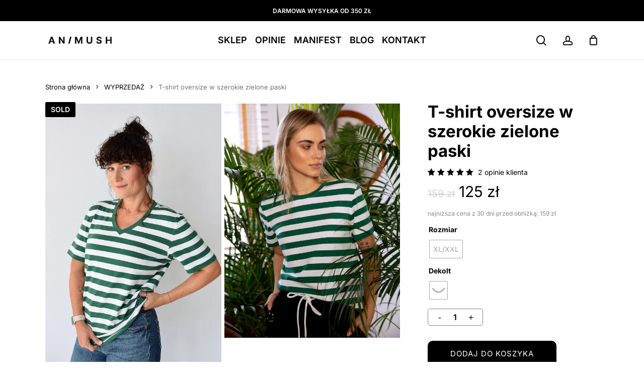

--- FILE ---
content_type: text/css
request_url: https://animush.pl/wp-content/uploads/salient/72811a8afc040df2e431c21687440735/fonts.css
body_size: 638
content:
/* cyrillic-ext */
@font-face {
  font-family: 'Inter';
  font-style: normal;
  font-weight: 400;
  font-display: swap;
  src: url(https://animush.pl/wp-content/uploads/salient/72811a8afc040df2e431c21687440735/UcC73FwrK3iLTeHuS_nVMrMxCp50SjIa2JL7SUc.woff2?v=1769504743) format('woff2');
  unicode-range: U+0460-052F, U+1C80-1C8A, U+20B4, U+2DE0-2DFF, U+A640-A69F, U+FE2E-FE2F;
}
/* cyrillic */
@font-face {
  font-family: 'Inter';
  font-style: normal;
  font-weight: 400;
  font-display: swap;
  src: url(https://animush.pl/wp-content/uploads/salient/72811a8afc040df2e431c21687440735/UcC73FwrK3iLTeHuS_nVMrMxCp50SjIa0ZL7SUc.woff2?v=1769504743) format('woff2');
  unicode-range: U+0301, U+0400-045F, U+0490-0491, U+04B0-04B1, U+2116;
}
/* greek-ext */
@font-face {
  font-family: 'Inter';
  font-style: normal;
  font-weight: 400;
  font-display: swap;
  src: url(https://animush.pl/wp-content/uploads/salient/72811a8afc040df2e431c21687440735/UcC73FwrK3iLTeHuS_nVMrMxCp50SjIa2ZL7SUc.woff2?v=1769504743) format('woff2');
  unicode-range: U+1F00-1FFF;
}
/* greek */
@font-face {
  font-family: 'Inter';
  font-style: normal;
  font-weight: 400;
  font-display: swap;
  src: url(https://animush.pl/wp-content/uploads/salient/72811a8afc040df2e431c21687440735/UcC73FwrK3iLTeHuS_nVMrMxCp50SjIa1pL7SUc.woff2?v=1769504743) format('woff2');
  unicode-range: U+0370-0377, U+037A-037F, U+0384-038A, U+038C, U+038E-03A1, U+03A3-03FF;
}
/* vietnamese */
@font-face {
  font-family: 'Inter';
  font-style: normal;
  font-weight: 400;
  font-display: swap;
  src: url(https://animush.pl/wp-content/uploads/salient/72811a8afc040df2e431c21687440735/UcC73FwrK3iLTeHuS_nVMrMxCp50SjIa2pL7SUc.woff2?v=1769504743) format('woff2');
  unicode-range: U+0102-0103, U+0110-0111, U+0128-0129, U+0168-0169, U+01A0-01A1, U+01AF-01B0, U+0300-0301, U+0303-0304, U+0308-0309, U+0323, U+0329, U+1EA0-1EF9, U+20AB;
}
/* latin-ext */
@font-face {
  font-family: 'Inter';
  font-style: normal;
  font-weight: 400;
  font-display: swap;
  src: url(https://animush.pl/wp-content/uploads/salient/72811a8afc040df2e431c21687440735/UcC73FwrK3iLTeHuS_nVMrMxCp50SjIa25L7SUc.woff2?v=1769504743) format('woff2');
  unicode-range: U+0100-02BA, U+02BD-02C5, U+02C7-02CC, U+02CE-02D7, U+02DD-02FF, U+0304, U+0308, U+0329, U+1D00-1DBF, U+1E00-1E9F, U+1EF2-1EFF, U+2020, U+20A0-20AB, U+20AD-20C0, U+2113, U+2C60-2C7F, U+A720-A7FF;
}
/* latin */
@font-face {
  font-family: 'Inter';
  font-style: normal;
  font-weight: 400;
  font-display: swap;
  src: url(https://animush.pl/wp-content/uploads/salient/72811a8afc040df2e431c21687440735/UcC73FwrK3iLTeHuS_nVMrMxCp50SjIa1ZL7.woff2?v=1769504743) format('woff2');
  unicode-range: U+0000-00FF, U+0131, U+0152-0153, U+02BB-02BC, U+02C6, U+02DA, U+02DC, U+0304, U+0308, U+0329, U+2000-206F, U+20AC, U+2122, U+2191, U+2193, U+2212, U+2215, U+FEFF, U+FFFD;
}
/* cyrillic-ext */
@font-face {
  font-family: 'Inter';
  font-style: normal;
  font-weight: 500;
  font-display: swap;
  src: url(https://animush.pl/wp-content/uploads/salient/72811a8afc040df2e431c21687440735/UcC73FwrK3iLTeHuS_nVMrMxCp50SjIa2JL7SUc.woff2?v=1769504743) format('woff2');
  unicode-range: U+0460-052F, U+1C80-1C8A, U+20B4, U+2DE0-2DFF, U+A640-A69F, U+FE2E-FE2F;
}
/* cyrillic */
@font-face {
  font-family: 'Inter';
  font-style: normal;
  font-weight: 500;
  font-display: swap;
  src: url(https://animush.pl/wp-content/uploads/salient/72811a8afc040df2e431c21687440735/UcC73FwrK3iLTeHuS_nVMrMxCp50SjIa0ZL7SUc.woff2?v=1769504743) format('woff2');
  unicode-range: U+0301, U+0400-045F, U+0490-0491, U+04B0-04B1, U+2116;
}
/* greek-ext */
@font-face {
  font-family: 'Inter';
  font-style: normal;
  font-weight: 500;
  font-display: swap;
  src: url(https://animush.pl/wp-content/uploads/salient/72811a8afc040df2e431c21687440735/UcC73FwrK3iLTeHuS_nVMrMxCp50SjIa2ZL7SUc.woff2?v=1769504743) format('woff2');
  unicode-range: U+1F00-1FFF;
}
/* greek */
@font-face {
  font-family: 'Inter';
  font-style: normal;
  font-weight: 500;
  font-display: swap;
  src: url(https://animush.pl/wp-content/uploads/salient/72811a8afc040df2e431c21687440735/UcC73FwrK3iLTeHuS_nVMrMxCp50SjIa1pL7SUc.woff2?v=1769504743) format('woff2');
  unicode-range: U+0370-0377, U+037A-037F, U+0384-038A, U+038C, U+038E-03A1, U+03A3-03FF;
}
/* vietnamese */
@font-face {
  font-family: 'Inter';
  font-style: normal;
  font-weight: 500;
  font-display: swap;
  src: url(https://animush.pl/wp-content/uploads/salient/72811a8afc040df2e431c21687440735/UcC73FwrK3iLTeHuS_nVMrMxCp50SjIa2pL7SUc.woff2?v=1769504743) format('woff2');
  unicode-range: U+0102-0103, U+0110-0111, U+0128-0129, U+0168-0169, U+01A0-01A1, U+01AF-01B0, U+0300-0301, U+0303-0304, U+0308-0309, U+0323, U+0329, U+1EA0-1EF9, U+20AB;
}
/* latin-ext */
@font-face {
  font-family: 'Inter';
  font-style: normal;
  font-weight: 500;
  font-display: swap;
  src: url(https://animush.pl/wp-content/uploads/salient/72811a8afc040df2e431c21687440735/UcC73FwrK3iLTeHuS_nVMrMxCp50SjIa25L7SUc.woff2?v=1769504743) format('woff2');
  unicode-range: U+0100-02BA, U+02BD-02C5, U+02C7-02CC, U+02CE-02D7, U+02DD-02FF, U+0304, U+0308, U+0329, U+1D00-1DBF, U+1E00-1E9F, U+1EF2-1EFF, U+2020, U+20A0-20AB, U+20AD-20C0, U+2113, U+2C60-2C7F, U+A720-A7FF;
}
/* latin */
@font-face {
  font-family: 'Inter';
  font-style: normal;
  font-weight: 500;
  font-display: swap;
  src: url(https://animush.pl/wp-content/uploads/salient/72811a8afc040df2e431c21687440735/UcC73FwrK3iLTeHuS_nVMrMxCp50SjIa1ZL7.woff2?v=1769504743) format('woff2');
  unicode-range: U+0000-00FF, U+0131, U+0152-0153, U+02BB-02BC, U+02C6, U+02DA, U+02DC, U+0304, U+0308, U+0329, U+2000-206F, U+20AC, U+2122, U+2191, U+2193, U+2212, U+2215, U+FEFF, U+FFFD;
}
/* cyrillic-ext */
@font-face {
  font-family: 'Inter';
  font-style: normal;
  font-weight: 600;
  font-display: swap;
  src: url(https://animush.pl/wp-content/uploads/salient/72811a8afc040df2e431c21687440735/UcC73FwrK3iLTeHuS_nVMrMxCp50SjIa2JL7SUc.woff2?v=1769504743) format('woff2');
  unicode-range: U+0460-052F, U+1C80-1C8A, U+20B4, U+2DE0-2DFF, U+A640-A69F, U+FE2E-FE2F;
}
/* cyrillic */
@font-face {
  font-family: 'Inter';
  font-style: normal;
  font-weight: 600;
  font-display: swap;
  src: url(https://animush.pl/wp-content/uploads/salient/72811a8afc040df2e431c21687440735/UcC73FwrK3iLTeHuS_nVMrMxCp50SjIa0ZL7SUc.woff2?v=1769504743) format('woff2');
  unicode-range: U+0301, U+0400-045F, U+0490-0491, U+04B0-04B1, U+2116;
}
/* greek-ext */
@font-face {
  font-family: 'Inter';
  font-style: normal;
  font-weight: 600;
  font-display: swap;
  src: url(https://animush.pl/wp-content/uploads/salient/72811a8afc040df2e431c21687440735/UcC73FwrK3iLTeHuS_nVMrMxCp50SjIa2ZL7SUc.woff2?v=1769504743) format('woff2');
  unicode-range: U+1F00-1FFF;
}
/* greek */
@font-face {
  font-family: 'Inter';
  font-style: normal;
  font-weight: 600;
  font-display: swap;
  src: url(https://animush.pl/wp-content/uploads/salient/72811a8afc040df2e431c21687440735/UcC73FwrK3iLTeHuS_nVMrMxCp50SjIa1pL7SUc.woff2?v=1769504743) format('woff2');
  unicode-range: U+0370-0377, U+037A-037F, U+0384-038A, U+038C, U+038E-03A1, U+03A3-03FF;
}
/* vietnamese */
@font-face {
  font-family: 'Inter';
  font-style: normal;
  font-weight: 600;
  font-display: swap;
  src: url(https://animush.pl/wp-content/uploads/salient/72811a8afc040df2e431c21687440735/UcC73FwrK3iLTeHuS_nVMrMxCp50SjIa2pL7SUc.woff2?v=1769504743) format('woff2');
  unicode-range: U+0102-0103, U+0110-0111, U+0128-0129, U+0168-0169, U+01A0-01A1, U+01AF-01B0, U+0300-0301, U+0303-0304, U+0308-0309, U+0323, U+0329, U+1EA0-1EF9, U+20AB;
}
/* latin-ext */
@font-face {
  font-family: 'Inter';
  font-style: normal;
  font-weight: 600;
  font-display: swap;
  src: url(https://animush.pl/wp-content/uploads/salient/72811a8afc040df2e431c21687440735/UcC73FwrK3iLTeHuS_nVMrMxCp50SjIa25L7SUc.woff2?v=1769504743) format('woff2');
  unicode-range: U+0100-02BA, U+02BD-02C5, U+02C7-02CC, U+02CE-02D7, U+02DD-02FF, U+0304, U+0308, U+0329, U+1D00-1DBF, U+1E00-1E9F, U+1EF2-1EFF, U+2020, U+20A0-20AB, U+20AD-20C0, U+2113, U+2C60-2C7F, U+A720-A7FF;
}
/* latin */
@font-face {
  font-family: 'Inter';
  font-style: normal;
  font-weight: 600;
  font-display: swap;
  src: url(https://animush.pl/wp-content/uploads/salient/72811a8afc040df2e431c21687440735/UcC73FwrK3iLTeHuS_nVMrMxCp50SjIa1ZL7.woff2?v=1769504743) format('woff2');
  unicode-range: U+0000-00FF, U+0131, U+0152-0153, U+02BB-02BC, U+02C6, U+02DA, U+02DC, U+0304, U+0308, U+0329, U+2000-206F, U+20AC, U+2122, U+2191, U+2193, U+2212, U+2215, U+FEFF, U+FFFD;
}
/* cyrillic-ext */
@font-face {
  font-family: 'Inter';
  font-style: normal;
  font-weight: 700;
  font-display: swap;
  src: url(https://animush.pl/wp-content/uploads/salient/72811a8afc040df2e431c21687440735/UcC73FwrK3iLTeHuS_nVMrMxCp50SjIa2JL7SUc.woff2?v=1769504743) format('woff2');
  unicode-range: U+0460-052F, U+1C80-1C8A, U+20B4, U+2DE0-2DFF, U+A640-A69F, U+FE2E-FE2F;
}
/* cyrillic */
@font-face {
  font-family: 'Inter';
  font-style: normal;
  font-weight: 700;
  font-display: swap;
  src: url(https://animush.pl/wp-content/uploads/salient/72811a8afc040df2e431c21687440735/UcC73FwrK3iLTeHuS_nVMrMxCp50SjIa0ZL7SUc.woff2?v=1769504743) format('woff2');
  unicode-range: U+0301, U+0400-045F, U+0490-0491, U+04B0-04B1, U+2116;
}
/* greek-ext */
@font-face {
  font-family: 'Inter';
  font-style: normal;
  font-weight: 700;
  font-display: swap;
  src: url(https://animush.pl/wp-content/uploads/salient/72811a8afc040df2e431c21687440735/UcC73FwrK3iLTeHuS_nVMrMxCp50SjIa2ZL7SUc.woff2?v=1769504743) format('woff2');
  unicode-range: U+1F00-1FFF;
}
/* greek */
@font-face {
  font-family: 'Inter';
  font-style: normal;
  font-weight: 700;
  font-display: swap;
  src: url(https://animush.pl/wp-content/uploads/salient/72811a8afc040df2e431c21687440735/UcC73FwrK3iLTeHuS_nVMrMxCp50SjIa1pL7SUc.woff2?v=1769504743) format('woff2');
  unicode-range: U+0370-0377, U+037A-037F, U+0384-038A, U+038C, U+038E-03A1, U+03A3-03FF;
}
/* vietnamese */
@font-face {
  font-family: 'Inter';
  font-style: normal;
  font-weight: 700;
  font-display: swap;
  src: url(https://animush.pl/wp-content/uploads/salient/72811a8afc040df2e431c21687440735/UcC73FwrK3iLTeHuS_nVMrMxCp50SjIa2pL7SUc.woff2?v=1769504743) format('woff2');
  unicode-range: U+0102-0103, U+0110-0111, U+0128-0129, U+0168-0169, U+01A0-01A1, U+01AF-01B0, U+0300-0301, U+0303-0304, U+0308-0309, U+0323, U+0329, U+1EA0-1EF9, U+20AB;
}
/* latin-ext */
@font-face {
  font-family: 'Inter';
  font-style: normal;
  font-weight: 700;
  font-display: swap;
  src: url(https://animush.pl/wp-content/uploads/salient/72811a8afc040df2e431c21687440735/UcC73FwrK3iLTeHuS_nVMrMxCp50SjIa25L7SUc.woff2?v=1769504743) format('woff2');
  unicode-range: U+0100-02BA, U+02BD-02C5, U+02C7-02CC, U+02CE-02D7, U+02DD-02FF, U+0304, U+0308, U+0329, U+1D00-1DBF, U+1E00-1E9F, U+1EF2-1EFF, U+2020, U+20A0-20AB, U+20AD-20C0, U+2113, U+2C60-2C7F, U+A720-A7FF;
}
/* latin */
@font-face {
  font-family: 'Inter';
  font-style: normal;
  font-weight: 700;
  font-display: swap;
  src: url(https://animush.pl/wp-content/uploads/salient/72811a8afc040df2e431c21687440735/UcC73FwrK3iLTeHuS_nVMrMxCp50SjIa1ZL7.woff2?v=1769504743) format('woff2');
  unicode-range: U+0000-00FF, U+0131, U+0152-0153, U+02BB-02BC, U+02C6, U+02DA, U+02DC, U+0304, U+0308, U+0329, U+2000-206F, U+20AC, U+2122, U+2191, U+2193, U+2212, U+2215, U+FEFF, U+FFFD;
}
